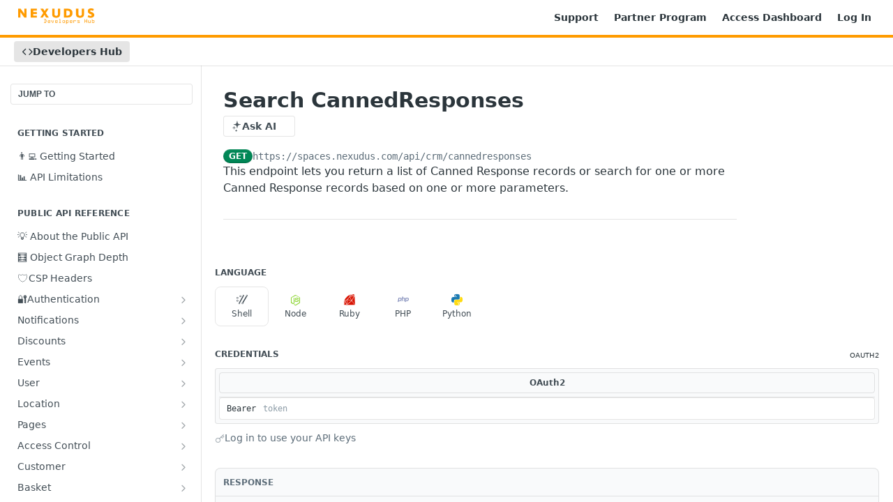

--- FILE ---
content_type: text/css; charset=UTF-8
request_url: https://cdn.readme.io/public/hub/web/SuperHubSearch.0a07c236f7325e708425.css
body_size: 2192
content:
.SearchBoxnZBxftziZGcz{-webkit-box-align:center;-ms-flex-align:center;align-items:center;display:-webkit-box;display:-ms-flexbox;display:flex;-webkit-box-flex:0;-ms-flex:0 0 auto;flex:0 0 auto;margin:20px;position:relative}.SearchBox-inputR4jffU8l10iF{-webkit-box-flex:1;-ms-flex:1 1 auto;flex:1 1 auto;padding-left:36px !important}[data-color-mode=dark] .SearchBox-inputR4jffU8l10iF{color-scheme:dark}@media(prefers-color-scheme: dark){[data-color-mode=auto] .SearchBox-inputR4jffU8l10iF,[data-color-mode=system] .SearchBox-inputR4jffU8l10iF{color-scheme:dark}}.SearchBox-input_loading3fH8qZX5v7Rg[type=search]{background-image:none}.SearchBox-inputR4jffU8l10iF::-webkit-search-decoration{-webkit-appearance:none;appearance:none}.SearchBox-spinner_mG-mShxb6M8{-webkit-animation:spin2wvAVx1frrhU .5s infinite linear;animation:spin2wvAVx1frrhU .5s infinite linear;border:2px solid #fff;border-color:rgba(0,0,0,0) rgba(0,0,0,0) currentcolor currentcolor;border-radius:14px;bottom:0;color:get(color "chalk");content:"";display:block;height:14px;left:12px;margin-bottom:auto;margin-top:auto;pointer-events:none;position:absolute;top:0;width:14px}@-webkit-keyframes spin2wvAVx1frrhU{0%{-webkit-transform:rotate(0);transform:rotate(0)}100%{-webkit-transform:rotate(1turn);transform:rotate(1turn)}}@keyframes spin2wvAVx1frrhU{0%{-webkit-transform:rotate(0);transform:rotate(0)}100%{-webkit-transform:rotate(1turn);transform:rotate(1turn)}}
.SearchProjectsFilter42xPy-5IUDdk{display:-webkit-box;display:-ms-flexbox;display:flex;-webkit-box-flex:1;-ms-flex:1 1 auto;flex:1 1 auto;-webkit-box-orient:vertical;-webkit-box-direction:normal;-ms-flex-direction:column;flex-direction:column;min-width:0;overflow-y:auto;padding:20px}@media(max-width: 700px){.SearchProjectsFilter42xPy-5IUDdk{border-top:1px solid var(--color-border-default);-webkit-box-flex:0;-ms-flex:0 0 auto;flex:0 0 auto;max-height:200px}}.SearchProjectsFilter42xPy-5IUDdk[open] .SearchProjectsFilter-Header3M3Vig4J27zD{padding-bottom:5px}.SearchProjectsFilter42xPy-5IUDdk[open] .SearchProjectsFilter-Header3M3Vig4J27zD::before{-webkit-transform:rotate(90deg);transform:rotate(90deg)}@media(min-width: 701px){.SearchProjectsFilter42xPy-5IUDdk{border-left:1px solid var(--color-border-default);-webkit-box-flex:0;-ms-flex:0 0 200px;flex:0 0 200px}.SearchProjectsFilter42xPy-5IUDdk summary{pointer-events:none !important}}.SearchProjectsFilter-headerN46kYCo0hWVa{-webkit-box-align:center;-ms-flex-align:center;align-items:center;display:-webkit-box;display:-ms-flexbox;display:flex;font-size:14px;font-weight:var(--font-weight-normal);position:relative}.SearchProjectsFilter-inputcG056iUtoKM6{background:none;border:0;color:var(--color-text-default);font-family:var(--font-family);width:100%}.SearchProjectsFilter-inputcG056iUtoKM6::-webkit-input-placeholder{color:var(--color-text-minimum)}.SearchProjectsFilter-inputcG056iUtoKM6::-moz-placeholder{color:var(--color-text-minimum)}.SearchProjectsFilter-inputcG056iUtoKM6:-ms-input-placeholder{color:var(--color-text-minimum)}.SearchProjectsFilter-inputcG056iUtoKM6::-ms-input-placeholder{color:var(--color-text-minimum)}.SearchProjectsFilter-inputcG056iUtoKM6::placeholder{color:var(--color-text-minimum)}.SearchProjectsFilter-inputcG056iUtoKM6::-webkit-search-cancel-button{-webkit-appearance:none;appearance:none}.SearchProjectsFilter-inputcG056iUtoKM6:focus{outline:0}.SearchProjectsFilter-input-label-wNRVoy8aHaJ{padding-left:2px;width:100%}.SearchProjectsFilter-input-label-icon1fI6hojVgBki{color:var(--color-text-minimum);opacity:.5}.SearchProjectsFilter-list6r4MzIw45Isv{color:var(--color-text-muted);display:-webkit-box;display:-ms-flexbox;display:flex;-webkit-box-orient:vertical;-webkit-box-direction:normal;-ms-flex-direction:column;flex-direction:column;gap:var(--sm);list-style-type:none;margin:var(--sm) 0 0;padding-left:0}.SearchProjectsFilter-list-item1Dy-2SFSoLV8+.SearchProjectsFilter-item3r9tS0sPZFVd{margin-top:10px}.SearchProjectsFilter-empty22RimSz_nidg{color:var(--color-text-muted);padding:var(--sm);text-align:center}.SearchProjectsFilter-toggle2kkJxleT1D8r{-webkit-box-pack:start;-ms-flex-pack:start;justify-content:flex-start;width:100%}.SearchProjectsFilter42xPy-5IUDdk .Toggle-label{display:inline-block;font-weight:400;overflow:hidden;text-overflow:ellipsis;white-space:nowrap}
.SearchResults35_kFOb1zvxX{--Search-icon-offset: 8px;display:-webkit-box;display:-ms-flexbox;display:flex;-webkit-box-flex:1;-ms-flex:1 1 auto;flex:1 1 auto;-webkit-box-orient:vertical;-webkit-box-direction:normal;-ms-flex-flow:nowrap column;flex-flow:nowrap column;overflow-y:auto;padding:0 var(--md)}.SearchResults_is-searchbertP77FKwDMXCxS{font-size:13px;padding:0}.SearchResults35_kFOb1zvxX:not(.SearchResults_is-searchbertP77FKwDMXCxS)::after{content:"";display:block;-webkit-box-flex:0;-ms-flex:0 0 auto;flex:0 0 auto;height:var(--md);width:100%}.SearchResults_emptyiWzyXErtNcQJ{-webkit-box-align:center;-ms-flex-align:center;align-items:center;color:var(--SuperHubSearch-empty-color);display:-webkit-box;display:-ms-flexbox;display:flex;-webkit-box-flex:1;-ms-flex:1 1 auto;flex:1 1 auto;-webkit-box-orient:vertical;-webkit-box-direction:normal;-ms-flex-direction:column;flex-direction:column;-webkit-box-pack:center;-ms-flex-pack:center;justify-content:center;overflow-wrap:anywhere;padding:80px 40px;text-align:center}.SearchResults_emptyiWzyXErtNcQJ .Title{margin-top:0}.SearchResults35_kFOb1zvxX .icon{color:var(--project-color-primary);margin-bottom:10px}[data-color-mode=dark] .ThemeContext_dark .SearchResults35_kFOb1zvxX .icon{color:var(--SuperHubSearch-empty-color)}@media(prefers-color-scheme: dark){[data-color-mode=auto] .ThemeContext_dark .SearchResults35_kFOb1zvxX .icon,[data-color-mode=system] .ThemeContext_dark .SearchResults35_kFOb1zvxX .icon{color:var(--SuperHubSearch-empty-color)}}.SearchResults-scroll-to2dSeYK7ogCRo{-webkit-box-flex:0;-ms-flex:0 0 auto;flex:0 0 auto;height:var(--sm)}.SearchResults-list27N2BCuUtAdm{display:-webkit-box;display:-ms-flexbox;display:flex;-webkit-box-orient:vertical;-webkit-box-direction:normal;-ms-flex-direction:column;flex-direction:column}.SearchResults-result14C9m0b6kNXJ{all:unset;border-radius:var(--border-radius);-webkit-box-sizing:border-box;box-sizing:border-box;cursor:pointer;display:grid;grid-template-columns:auto 1fr;margin-top:2px;min-height:51px;padding:9px 10px;text-decoration:none}.SearchResults-result14C9m0b6kNXJ:hover,.SearchResults-result14C9m0b6kNXJ:focus{background:var(--SuperHubSearch-result-background-hover);color:var(--SuperHubSearch-color)}.SearchResults-result14C9m0b6kNXJ:active{background:var(--SuperHubSearch-result-background-active);color:var(--SuperHubSearch-result-color-active)}.SearchResults-result14C9m0b6kNXJ:active .SearchResults-result-icon1t-c1Scf8Z4J{color:var(--SuperHubSearch-result-color-active)}.SearchResults-result14C9m0b6kNXJ:active .SearchResults-result-project1MVNLms0YfYH,.SearchResults-result14C9m0b6kNXJ:active .SearchResults-result-link23rZkXnhRH4v{opacity:.5}.SearchResults-result14C9m0b6kNXJ:focus{outline:none}.SearchResults-result14C9m0b6kNXJ:last-child{margin-bottom:var(--xs)}.SearchResults-result-text2ho8lFtdEi93{max-width:100%;overflow:hidden}.SearchResults-result-icon1t-c1Scf8Z4J{-webkit-box-align:center;-ms-flex-align:center;align-items:center;display:-webkit-box;display:-ms-flexbox;display:flex;font-size:var(--icon-md);height:var(--icon-md);-webkit-box-pack:center;-ms-flex-pack:center;justify-content:center;margin-right:10px;margin-top:var(--Search-icon-offset, 8px);opacity:var(--SuperHubSearch-result-icon-opacity);width:var(--icon-md)}.SearchResults-result-header1Fe62AEt9QQw{-webkit-box-align:center;-ms-flex-align:center;align-items:center;display:-webkit-box;display:-ms-flexbox;display:flex;grid-area:description}.SearchResults-result-excerpt3aJiqZSQrbJ6{color:var(--Search-color-excerpt);display:-webkit-box;-webkit-box-orient:vertical;-webkit-box-direction:normal;-ms-flex-direction:column;flex-direction:column;-webkit-line-clamp:2;line-clamp:2;overflow:hidden}.SearchResults-result-excerpt3aJiqZSQrbJ6 p{margin:0}.SearchResults-result-excerpt-match-highlight2ugAyLdVHZpC{font-style:normal;position:relative}.SearchResults-result-excerpt-match-highlight2ugAyLdVHZpC::after{background:var(--project-color-primary, get(color "blue"));border-radius:2px;bottom:0;content:"";display:block;height:2px;left:0;position:absolute;right:0}.SearchResults-result-excerpt3aJiqZSQrbJ6:empty{display:none}.SearchResults-result-title1ARbYMLsAxmd{-webkit-box-align:baseline;-ms-flex-align:baseline;align-items:baseline;display:-webkit-box;display:-ms-flexbox;display:flex;font-weight:600}.SearchResults-result-title1ARbYMLsAxmd:only-child{margin-top:var(--Search-icon-offset, 8px)}.SearchResults-result-link23rZkXnhRH4v{font-size:11px;margin-left:5px;margin-right:5px;opacity:.5}.SearchResults-result-project1MVNLms0YfYH{font-size:13px;font-weight:400;margin-left:5px;opacity:.5;white-space:nowrap}.SearchResults-method2MMzCyqYfYf-{margin-right:5px}
.SearchTabs3rNhUK3HjrRJ{display:-webkit-box;display:-ms-flexbox;display:flex;-webkit-box-flex:0;-ms-flex:0 0 auto;flex:0 0 auto;white-space:nowrap}.SearchTabs3rNhUK3HjrRJ .Tabs-list{-webkit-box-flex:0;-ms-flex:0 0 auto;flex:0 0 auto;-ms-overflow-style:none;overflow-x:auto;padding-right:20px;width:100%}.SearchTabs3rNhUK3HjrRJ .Tabs-list.Tabs-list{padding-left:20px}.SearchTabs-tab1TrpmhQv840T{-webkit-box-align:center;-ms-flex-align:center;align-items:center;display:-webkit-box;display:-ms-flexbox;display:flex}.SearchTabs-tab1TrpmhQv840T .icon{font-size:var(--icon-md);height:var(--icon-md);margin-right:var(--xs);opacity:var(--SuperHubSearch-tab-icon-opacity);width:var(--icon-md)}.Tabs-listItem_active .SearchTabs-tab1TrpmhQv840T .icon{opacity:1}
.SuperHubSearchI_obvfvvQi4g{--SuperHubSearch-background: var(--color-bg-page);--SuperHubSearch-background-rgb: var(--color-bg-page-rgb);--SuperHubSearch-background-opacity: 0.9;--SuperHubSearch-border: transparent;--SuperHubSearch-color: var(--color-text-default);--SuperHubSearch-color-excerpt: var(--gray30);--SuperHubSearch-empty-color: var(--gray30, get(color "graphite"));--SuperHubSearch-pagination-border: #eee;--SuperHubSearch-pagination-color: var(--gray40);--SuperHubSearch-result-background: none;--SuperHubSearch-result-background-hover: rgba(0, 0, 0, 0.05);--SuperHubSearch-result-background-active: var(--project-color-primary, get(color "blue"));--SuperHubSearch-result-color-active: var(--project-color-inverse, #fff);--SuperHubSearch-result-icon-opacity: 0.75;--SuperHubSearch-tab-color: #eee;--SuperHubSearch-tab-icon-opacity: 0.75;--SuperHubSearch-max-width: 1000px;background:var(--SuperHubSearch-background);border-radius:var(--border-radius-lg, 7.5px);-webkit-box-shadow:0 0 0 1px var(--SuperHubSearch-border),var(--shadow-lg);box-shadow:0 0 0 1px var(--SuperHubSearch-border),var(--shadow-lg);-webkit-box-sizing:border-box;box-sizing:border-box;color:var(--SuperHubSearch-color);display:-webkit-box;display:-ms-flexbox;display:flex;height:100%;margin:auto;max-height:600px;max-width:var(--SuperHubSearch-max-width);min-height:500px;min-width:850px;opacity:0;outline:0;overflow:hidden;-webkit-transform:scale(0.97);transform:scale(0.97);-webkit-transform-origin:50%;transform-origin:50%;-webkit-transition:opacity var(--transition-slow) var(--transition-timing),-webkit-transform var(--transition-slow) var(--transition-timing);transition:opacity var(--transition-slow) var(--transition-timing),-webkit-transform var(--transition-slow) var(--transition-timing);transition:opacity var(--transition-slow) var(--transition-timing),transform var(--transition-slow) var(--transition-timing);transition:opacity var(--transition-slow) var(--transition-timing),transform var(--transition-slow) var(--transition-timing),-webkit-transform var(--transition-slow) var(--transition-timing);width:100%;z-index:10003}[data-color-mode=dark] .SuperHubSearchI_obvfvvQi4g{--SuperHubSearch-background: var(--color-bg-page-muted);--SuperHubSearch-background-rgb: var(--color-bg-page-muted-rgb);--SuperHubSearch-background-opacity: 0.5;--SuperHubSearch-border: rgba(var(--white-rgb), 0.1);--SuperHubSearch-color-excerpt: var(--gray80);--SuperHubSearch-empty-color: var(--gray80);--SuperHubSearch-pagination-border: rgba(255, 255, 255, 0.1);--SuperHubSearch-pagination-color: var(--gray80);--SuperHubSearch-result-background: none;--SuperHubSearch-result-background-hover: rgba(255, 255, 255, 0.05);--SuperHubSearch-result-icon-opacity: 0.5;--SuperHubSearch-tab-color: var(--gray20);--SuperHubSearch-tab-icon-opacity: 0.5}@media(prefers-color-scheme: dark){[data-color-mode=auto] .SuperHubSearchI_obvfvvQi4g,[data-color-mode=system] .SuperHubSearchI_obvfvvQi4g{--SuperHubSearch-background: var(--color-bg-page-muted);--SuperHubSearch-background-rgb: var(--color-bg-page-muted-rgb);--SuperHubSearch-background-opacity: 0.5;--SuperHubSearch-border: rgba(var(--white-rgb), 0.1);--SuperHubSearch-color-excerpt: var(--gray80);--SuperHubSearch-empty-color: var(--gray80);--SuperHubSearch-pagination-border: rgba(255, 255, 255, 0.1);--SuperHubSearch-pagination-color: var(--gray80);--SuperHubSearch-result-background: none;--SuperHubSearch-result-background-hover: rgba(255, 255, 255, 0.05);--SuperHubSearch-result-icon-opacity: 0.5;--SuperHubSearch-tab-color: var(--gray20);--SuperHubSearch-tab-icon-opacity: 0.5}}@supports(backdrop-filter: none){.SuperHubSearchI_obvfvvQi4g{backdrop-filter:blur(var(--md));background:rgba(var(--SuperHubSearch-background-rgb), var(--SuperHubSearch-background-opacity))}}.SuperHubSearch-container2BhYey2XE-Ij{display:-webkit-box;display:-ms-flexbox;display:flex;width:100%}@media(max-width: 700px){.SuperHubSearch-container2BhYey2XE-Ij{-webkit-box-orient:vertical;-webkit-box-direction:normal;-ms-flex-direction:column;flex-direction:column;min-height:0}}.SuperHubSearch-container_withSidebarQIzxYou8x8NQ{--SuperHubSearch-max-width: 950px}@media(max-width: 940px){.SuperHubSearchI_obvfvvQi4g{max-width:none;min-width:0;width:calc(100vw - 40px)}}@media(max-height: 540px){.SuperHubSearchI_obvfvvQi4g{max-height:calc(100vh - 40px);min-height:0}}.show-modal .SuperHubSearchI_obvfvvQi4g{opacity:1;-webkit-transform:scale(1);transform:scale(1)}.SuperHubSearch-col1km8vLFgOaYj{display:-webkit-box;display:-ms-flexbox;display:flex;-webkit-box-flex:1;-ms-flex:1 1 auto;flex:1 1 auto;-webkit-box-orient:vertical;-webkit-box-direction:normal;-ms-flex-direction:column;flex-direction:column;min-width:0;overflow:hidden}

/*# sourceMappingURL=SuperHubSearch.0a07c236f7325e708425.css.map*/

--- FILE ---
content_type: application/javascript; charset=UTF-8
request_url: https://cdn.readme.io/public/hub/web/Containers-EndUserContainer.bd8e87167ddad537bf76.js
body_size: 776
content:
!function(){try{var e="undefined"!=typeof window?window:"undefined"!=typeof global?global:"undefined"!=typeof self?self:{},u=(new Error).stack;u&&(e._sentryDebugIds=e._sentryDebugIds||{},e._sentryDebugIds[u]="cae0ca00-e183-4b0e-8680-51a76c9c5147",e._sentryDebugIdIdentifier="sentry-dbid-cae0ca00-e183-4b0e-8680-51a76c9c5147")}catch(e){}}();var _global="undefined"!=typeof window?window:"undefined"!=typeof global?global:"undefined"!=typeof self?self:{};_global.SENTRY_RELEASE={id:"5.577.0"},(self.__LOADABLE_LOADED_CHUNKS__=self.__LOADABLE_LOADED_CHUNKS__||[]).push([[4863],{19561:(e,u,r)=>{r.d(u,{A:()=>p});const p={SuperHub:"SuperHub2RNxzk6HzHiJ",SuperHub_isdev:"SuperHub_isdev2-5paoENcgom","SuperHub_admin-editor":"SuperHub_admin-editorQyOLymerZafm",SuperHub_settings:"SuperHub_settings3yUfn17iBWDe","SuperHub_docs-audit":"SuperHub_docs-audit1lqmnuO4m_8c",SuperHub_viewer:"SuperHub_viewerqBcXjX6LK76A","SuperHub_settings-preview-stretch":"SuperHub_settings-preview-stretch2MDTw4YH82RB","SuperHub_settings-preview":"SuperHub_settings-preview2zKVAHncIWeP","SuperHub_ui-hidden":"SuperHub_ui-hidden3sE_oCpVwcbj","SuperHub-project-controls":"SuperHub-project-controls1di_Fu55TsGZ","SuperHub-editor":"SuperHub-editor1rIL0OX2vtpA","SuperHub-hub-wrapper":"SuperHub-hub-wrapper3t_-5gSx4Sax","SuperHub_no-scroll":"SuperHub_no-scroll1aOhBLpH_uuD",SuperHub_content_expand:"SuperHub_content_expand37QozxGWaQjY",SuperHub_ai:"SuperHub_ai1wCIDL89xnvE","SuperHub-hub-wrapper_layoutRoot":"SuperHub-hub-wrapper_layoutRoot2On-PehKc8id",SuperHub_edit:"SuperHub_edit3zsT9E6yqR2u","SuperHub_aside-standalone":"SuperHub_aside-standalonej9255WupIUpy",SuperHub_aside:"SuperHub_aside35pdHziZSNyh","SuperHub_my-developers":"SuperHub_my-developers1hnohGFslTHC","SuperHub_my-developers-expanded":"SuperHub_my-developers-expanded1ZRQ8KRYZuEm","SuperHub_my-developers-collapsed":"SuperHub_my-developers-collapsed1cHMs6WMXRPl",SuperHub_versions:"SuperHub_versions2K2arj5JGsiY","SuperHub-hub-frame":"SuperHub-hub-frame3_BfAcajzCzG","SuperHub-hub-frame_loading":"SuperHub-hub-frame_loading3hv-UPoy9nZ4","SuperHub-preview":"SuperHub-previewQNhwLyNQFyVk","slide-in":"slide-in2c4j7X1OAI4t","SuperHub-preview-kbd":"SuperHub-preview-kbd1KYvuvUp5O3K"}},17567:(e,u,r)=>{r.r(u),r.d(u,{default:()=>n});var p=r(31085),d=r(31683),i=r(62121),s=r(80436),b=r(19561);function n(e){var u=e.children,r=e.versions,n=(0,d.A)(b.A,"SuperHub");return(0,p.jsx)(s.TC,{children:(0,p.jsx)(i.CO,{initialVersions:r,children:(0,p.jsxs)(i.mE,{disableHashRoutes:!0,children:[(0,p.jsx)("div",{className:n(),children:u}),(0,p.jsx)("div",{className:"ModalWrapper",id:"tutorialmodal-root"})]})})})}}}]);
//# sourceMappingURL=Containers-EndUserContainer.bd8e87167ddad537bf76.js.map